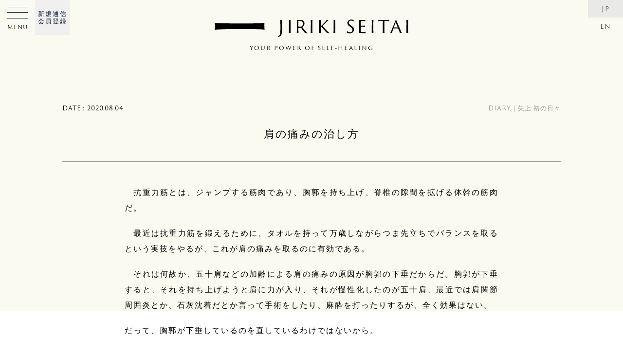

--- FILE ---
content_type: text/html; charset=UTF-8
request_url: https://www.jirikiseitai.jp/journal/diary/post-9180
body_size: 12275
content:
<!DOCTYPE html>
<html lang="ja">
<head>
<meta charset="UTF-8" />
<meta http-equiv="X-UA-Compatible" content="IE=edge" />
<meta name="format-detection" content="telephone=no">
<meta name="viewport" content="width=device-width, initial-scale=1, maximum-scale=1, minimum-scale=1">
<meta name="apple-mobile-web-app-capable" content="yes">
<meta name="robots" content="INDEX,FOLLOW" />

  <title>肩の痛みの治し方 | JIRIKI SEITAI｜自力整体　オフィシャルウェブサイト</title>
<meta name="description" content="" />
<meta property="og:description" content="　抗重力筋とは、ジャンプする筋肉であり、胸郭を持ち上げ、脊椎の隙間を拡げる体幹の筋肉だ。　 　最近は抗重力筋を鍛えるために、タオルを持って万歳しながらつま先立ちでバランスを取るという実技をやるが、これが肩の痛みを取るのに [&hellip;">
<meta property="og:title" content="肩の痛みの治し方">
<meta property="og:url" content="https://www.jirikiseitai.jp/journal/diary/post-9180">
<meta property="og:site_name" content="JIRIKI SEITAI｜自力整体　オフィシャルウェブサイト">
<meta property="og:image" content="https://www.jirikiseitai.jp/wp-content/uploads/journal/image-13.png">
<meta name="twitter:card" content="summary_large_image" />
<meta property="og:locale" content="ja_JP">
<meta property="og:type" content="website">		
<!-- Global site tag (gtag.js) - Google Analytics -->
<script async src="https://www.googletagmanager.com/gtag/js?id=UA-168092628-1"></script>
<script>
  window.dataLayer = window.dataLayer || [];
  function gtag(){dataLayer.push(arguments);}
  gtag('js', new Date());

  gtag('config', 'UA-168092628-1');
</script>
	
<!-- style -->
<link rel="stylesheet" type="text/css" media="all" href="/wp-content/themes/JIRIKI/base.css?260122-0347" />
<link rel="stylesheet" type="text/css" media="all" href="/wp-content/themes/JIRIKI/style.css?260122-0347" />
<link rel="stylesheet" type="text/css" media="all" href="/wp-content/themes/JIRIKI/login.css?ver20" />
<link rel="stylesheet" href="https://use.typekit.net/czs3uwa.css">
<link href="https://fonts.googleapis.com/css2?family=Lustria&display=swap" rel="stylesheet">

<!--[if lt IE 9]>
<script src="http://ie7-js.googlecode.com/svn/version/2.1(beta4)/IE9.js"></script>
<![endif]-->

<link rel="icon" href="/favicon.ico" type="image/vnd.microsoft.icon">
<link rel="shortcut icon" href="/favicon.ico" type="image/vnd.microsoft.icon">
<link rel="apple-touch-icon" sizes="180x180" href="/favicon/apple-touch-icon.png">
<link rel="pingback" href="https://www.jirikiseitai.jp/xmlrpc.php" />

	
<meta name='robots' content='max-image-preview:large' />
	<style>img:is([sizes="auto" i], [sizes^="auto," i]) { contain-intrinsic-size: 3000px 1500px }</style>
	<link rel='dns-prefetch' href='//ajax.googleapis.com' />
<link rel="alternate" type="application/rss+xml" title="JIRIKI SEITAI｜自力整体　オフィシャルウェブサイト &raquo; 肩の痛みの治し方 のコメントのフィード" href="https://www.jirikiseitai.jp/journal/diary/post-9180/feed" />
<script type="text/javascript">
/* <![CDATA[ */
window._wpemojiSettings = {"baseUrl":"https:\/\/s.w.org\/images\/core\/emoji\/15.0.3\/72x72\/","ext":".png","svgUrl":"https:\/\/s.w.org\/images\/core\/emoji\/15.0.3\/svg\/","svgExt":".svg","source":{"concatemoji":"https:\/\/www.jirikiseitai.jp\/wp-includes\/js\/wp-emoji-release.min.js?ver=6.7.1"}};
/*! This file is auto-generated */
!function(i,n){var o,s,e;function c(e){try{var t={supportTests:e,timestamp:(new Date).valueOf()};sessionStorage.setItem(o,JSON.stringify(t))}catch(e){}}function p(e,t,n){e.clearRect(0,0,e.canvas.width,e.canvas.height),e.fillText(t,0,0);var t=new Uint32Array(e.getImageData(0,0,e.canvas.width,e.canvas.height).data),r=(e.clearRect(0,0,e.canvas.width,e.canvas.height),e.fillText(n,0,0),new Uint32Array(e.getImageData(0,0,e.canvas.width,e.canvas.height).data));return t.every(function(e,t){return e===r[t]})}function u(e,t,n){switch(t){case"flag":return n(e,"\ud83c\udff3\ufe0f\u200d\u26a7\ufe0f","\ud83c\udff3\ufe0f\u200b\u26a7\ufe0f")?!1:!n(e,"\ud83c\uddfa\ud83c\uddf3","\ud83c\uddfa\u200b\ud83c\uddf3")&&!n(e,"\ud83c\udff4\udb40\udc67\udb40\udc62\udb40\udc65\udb40\udc6e\udb40\udc67\udb40\udc7f","\ud83c\udff4\u200b\udb40\udc67\u200b\udb40\udc62\u200b\udb40\udc65\u200b\udb40\udc6e\u200b\udb40\udc67\u200b\udb40\udc7f");case"emoji":return!n(e,"\ud83d\udc26\u200d\u2b1b","\ud83d\udc26\u200b\u2b1b")}return!1}function f(e,t,n){var r="undefined"!=typeof WorkerGlobalScope&&self instanceof WorkerGlobalScope?new OffscreenCanvas(300,150):i.createElement("canvas"),a=r.getContext("2d",{willReadFrequently:!0}),o=(a.textBaseline="top",a.font="600 32px Arial",{});return e.forEach(function(e){o[e]=t(a,e,n)}),o}function t(e){var t=i.createElement("script");t.src=e,t.defer=!0,i.head.appendChild(t)}"undefined"!=typeof Promise&&(o="wpEmojiSettingsSupports",s=["flag","emoji"],n.supports={everything:!0,everythingExceptFlag:!0},e=new Promise(function(e){i.addEventListener("DOMContentLoaded",e,{once:!0})}),new Promise(function(t){var n=function(){try{var e=JSON.parse(sessionStorage.getItem(o));if("object"==typeof e&&"number"==typeof e.timestamp&&(new Date).valueOf()<e.timestamp+604800&&"object"==typeof e.supportTests)return e.supportTests}catch(e){}return null}();if(!n){if("undefined"!=typeof Worker&&"undefined"!=typeof OffscreenCanvas&&"undefined"!=typeof URL&&URL.createObjectURL&&"undefined"!=typeof Blob)try{var e="postMessage("+f.toString()+"("+[JSON.stringify(s),u.toString(),p.toString()].join(",")+"));",r=new Blob([e],{type:"text/javascript"}),a=new Worker(URL.createObjectURL(r),{name:"wpTestEmojiSupports"});return void(a.onmessage=function(e){c(n=e.data),a.terminate(),t(n)})}catch(e){}c(n=f(s,u,p))}t(n)}).then(function(e){for(var t in e)n.supports[t]=e[t],n.supports.everything=n.supports.everything&&n.supports[t],"flag"!==t&&(n.supports.everythingExceptFlag=n.supports.everythingExceptFlag&&n.supports[t]);n.supports.everythingExceptFlag=n.supports.everythingExceptFlag&&!n.supports.flag,n.DOMReady=!1,n.readyCallback=function(){n.DOMReady=!0}}).then(function(){return e}).then(function(){var e;n.supports.everything||(n.readyCallback(),(e=n.source||{}).concatemoji?t(e.concatemoji):e.wpemoji&&e.twemoji&&(t(e.twemoji),t(e.wpemoji)))}))}((window,document),window._wpemojiSettings);
/* ]]> */
</script>
<style id='wp-emoji-styles-inline-css' type='text/css'>

	img.wp-smiley, img.emoji {
		display: inline !important;
		border: none !important;
		box-shadow: none !important;
		height: 1em !important;
		width: 1em !important;
		margin: 0 0.07em !important;
		vertical-align: -0.1em !important;
		background: none !important;
		padding: 0 !important;
	}
</style>
<link rel='stylesheet' id='wp-block-library-css' href='https://www.jirikiseitai.jp/wp-includes/css/dist/block-library/style.min.css?ver=6.7.1' type='text/css' media='all' />
<style id='classic-theme-styles-inline-css' type='text/css'>
/*! This file is auto-generated */
.wp-block-button__link{color:#fff;background-color:#32373c;border-radius:9999px;box-shadow:none;text-decoration:none;padding:calc(.667em + 2px) calc(1.333em + 2px);font-size:1.125em}.wp-block-file__button{background:#32373c;color:#fff;text-decoration:none}
</style>
<style id='global-styles-inline-css' type='text/css'>
:root{--wp--preset--aspect-ratio--square: 1;--wp--preset--aspect-ratio--4-3: 4/3;--wp--preset--aspect-ratio--3-4: 3/4;--wp--preset--aspect-ratio--3-2: 3/2;--wp--preset--aspect-ratio--2-3: 2/3;--wp--preset--aspect-ratio--16-9: 16/9;--wp--preset--aspect-ratio--9-16: 9/16;--wp--preset--color--black: #000000;--wp--preset--color--cyan-bluish-gray: #abb8c3;--wp--preset--color--white: #ffffff;--wp--preset--color--pale-pink: #f78da7;--wp--preset--color--vivid-red: #cf2e2e;--wp--preset--color--luminous-vivid-orange: #ff6900;--wp--preset--color--luminous-vivid-amber: #fcb900;--wp--preset--color--light-green-cyan: #7bdcb5;--wp--preset--color--vivid-green-cyan: #00d084;--wp--preset--color--pale-cyan-blue: #8ed1fc;--wp--preset--color--vivid-cyan-blue: #0693e3;--wp--preset--color--vivid-purple: #9b51e0;--wp--preset--gradient--vivid-cyan-blue-to-vivid-purple: linear-gradient(135deg,rgba(6,147,227,1) 0%,rgb(155,81,224) 100%);--wp--preset--gradient--light-green-cyan-to-vivid-green-cyan: linear-gradient(135deg,rgb(122,220,180) 0%,rgb(0,208,130) 100%);--wp--preset--gradient--luminous-vivid-amber-to-luminous-vivid-orange: linear-gradient(135deg,rgba(252,185,0,1) 0%,rgba(255,105,0,1) 100%);--wp--preset--gradient--luminous-vivid-orange-to-vivid-red: linear-gradient(135deg,rgba(255,105,0,1) 0%,rgb(207,46,46) 100%);--wp--preset--gradient--very-light-gray-to-cyan-bluish-gray: linear-gradient(135deg,rgb(238,238,238) 0%,rgb(169,184,195) 100%);--wp--preset--gradient--cool-to-warm-spectrum: linear-gradient(135deg,rgb(74,234,220) 0%,rgb(151,120,209) 20%,rgb(207,42,186) 40%,rgb(238,44,130) 60%,rgb(251,105,98) 80%,rgb(254,248,76) 100%);--wp--preset--gradient--blush-light-purple: linear-gradient(135deg,rgb(255,206,236) 0%,rgb(152,150,240) 100%);--wp--preset--gradient--blush-bordeaux: linear-gradient(135deg,rgb(254,205,165) 0%,rgb(254,45,45) 50%,rgb(107,0,62) 100%);--wp--preset--gradient--luminous-dusk: linear-gradient(135deg,rgb(255,203,112) 0%,rgb(199,81,192) 50%,rgb(65,88,208) 100%);--wp--preset--gradient--pale-ocean: linear-gradient(135deg,rgb(255,245,203) 0%,rgb(182,227,212) 50%,rgb(51,167,181) 100%);--wp--preset--gradient--electric-grass: linear-gradient(135deg,rgb(202,248,128) 0%,rgb(113,206,126) 100%);--wp--preset--gradient--midnight: linear-gradient(135deg,rgb(2,3,129) 0%,rgb(40,116,252) 100%);--wp--preset--font-size--small: 13px;--wp--preset--font-size--medium: 20px;--wp--preset--font-size--large: 36px;--wp--preset--font-size--x-large: 42px;--wp--preset--spacing--20: 0.44rem;--wp--preset--spacing--30: 0.67rem;--wp--preset--spacing--40: 1rem;--wp--preset--spacing--50: 1.5rem;--wp--preset--spacing--60: 2.25rem;--wp--preset--spacing--70: 3.38rem;--wp--preset--spacing--80: 5.06rem;--wp--preset--shadow--natural: 6px 6px 9px rgba(0, 0, 0, 0.2);--wp--preset--shadow--deep: 12px 12px 50px rgba(0, 0, 0, 0.4);--wp--preset--shadow--sharp: 6px 6px 0px rgba(0, 0, 0, 0.2);--wp--preset--shadow--outlined: 6px 6px 0px -3px rgba(255, 255, 255, 1), 6px 6px rgba(0, 0, 0, 1);--wp--preset--shadow--crisp: 6px 6px 0px rgba(0, 0, 0, 1);}:where(.is-layout-flex){gap: 0.5em;}:where(.is-layout-grid){gap: 0.5em;}body .is-layout-flex{display: flex;}.is-layout-flex{flex-wrap: wrap;align-items: center;}.is-layout-flex > :is(*, div){margin: 0;}body .is-layout-grid{display: grid;}.is-layout-grid > :is(*, div){margin: 0;}:where(.wp-block-columns.is-layout-flex){gap: 2em;}:where(.wp-block-columns.is-layout-grid){gap: 2em;}:where(.wp-block-post-template.is-layout-flex){gap: 1.25em;}:where(.wp-block-post-template.is-layout-grid){gap: 1.25em;}.has-black-color{color: var(--wp--preset--color--black) !important;}.has-cyan-bluish-gray-color{color: var(--wp--preset--color--cyan-bluish-gray) !important;}.has-white-color{color: var(--wp--preset--color--white) !important;}.has-pale-pink-color{color: var(--wp--preset--color--pale-pink) !important;}.has-vivid-red-color{color: var(--wp--preset--color--vivid-red) !important;}.has-luminous-vivid-orange-color{color: var(--wp--preset--color--luminous-vivid-orange) !important;}.has-luminous-vivid-amber-color{color: var(--wp--preset--color--luminous-vivid-amber) !important;}.has-light-green-cyan-color{color: var(--wp--preset--color--light-green-cyan) !important;}.has-vivid-green-cyan-color{color: var(--wp--preset--color--vivid-green-cyan) !important;}.has-pale-cyan-blue-color{color: var(--wp--preset--color--pale-cyan-blue) !important;}.has-vivid-cyan-blue-color{color: var(--wp--preset--color--vivid-cyan-blue) !important;}.has-vivid-purple-color{color: var(--wp--preset--color--vivid-purple) !important;}.has-black-background-color{background-color: var(--wp--preset--color--black) !important;}.has-cyan-bluish-gray-background-color{background-color: var(--wp--preset--color--cyan-bluish-gray) !important;}.has-white-background-color{background-color: var(--wp--preset--color--white) !important;}.has-pale-pink-background-color{background-color: var(--wp--preset--color--pale-pink) !important;}.has-vivid-red-background-color{background-color: var(--wp--preset--color--vivid-red) !important;}.has-luminous-vivid-orange-background-color{background-color: var(--wp--preset--color--luminous-vivid-orange) !important;}.has-luminous-vivid-amber-background-color{background-color: var(--wp--preset--color--luminous-vivid-amber) !important;}.has-light-green-cyan-background-color{background-color: var(--wp--preset--color--light-green-cyan) !important;}.has-vivid-green-cyan-background-color{background-color: var(--wp--preset--color--vivid-green-cyan) !important;}.has-pale-cyan-blue-background-color{background-color: var(--wp--preset--color--pale-cyan-blue) !important;}.has-vivid-cyan-blue-background-color{background-color: var(--wp--preset--color--vivid-cyan-blue) !important;}.has-vivid-purple-background-color{background-color: var(--wp--preset--color--vivid-purple) !important;}.has-black-border-color{border-color: var(--wp--preset--color--black) !important;}.has-cyan-bluish-gray-border-color{border-color: var(--wp--preset--color--cyan-bluish-gray) !important;}.has-white-border-color{border-color: var(--wp--preset--color--white) !important;}.has-pale-pink-border-color{border-color: var(--wp--preset--color--pale-pink) !important;}.has-vivid-red-border-color{border-color: var(--wp--preset--color--vivid-red) !important;}.has-luminous-vivid-orange-border-color{border-color: var(--wp--preset--color--luminous-vivid-orange) !important;}.has-luminous-vivid-amber-border-color{border-color: var(--wp--preset--color--luminous-vivid-amber) !important;}.has-light-green-cyan-border-color{border-color: var(--wp--preset--color--light-green-cyan) !important;}.has-vivid-green-cyan-border-color{border-color: var(--wp--preset--color--vivid-green-cyan) !important;}.has-pale-cyan-blue-border-color{border-color: var(--wp--preset--color--pale-cyan-blue) !important;}.has-vivid-cyan-blue-border-color{border-color: var(--wp--preset--color--vivid-cyan-blue) !important;}.has-vivid-purple-border-color{border-color: var(--wp--preset--color--vivid-purple) !important;}.has-vivid-cyan-blue-to-vivid-purple-gradient-background{background: var(--wp--preset--gradient--vivid-cyan-blue-to-vivid-purple) !important;}.has-light-green-cyan-to-vivid-green-cyan-gradient-background{background: var(--wp--preset--gradient--light-green-cyan-to-vivid-green-cyan) !important;}.has-luminous-vivid-amber-to-luminous-vivid-orange-gradient-background{background: var(--wp--preset--gradient--luminous-vivid-amber-to-luminous-vivid-orange) !important;}.has-luminous-vivid-orange-to-vivid-red-gradient-background{background: var(--wp--preset--gradient--luminous-vivid-orange-to-vivid-red) !important;}.has-very-light-gray-to-cyan-bluish-gray-gradient-background{background: var(--wp--preset--gradient--very-light-gray-to-cyan-bluish-gray) !important;}.has-cool-to-warm-spectrum-gradient-background{background: var(--wp--preset--gradient--cool-to-warm-spectrum) !important;}.has-blush-light-purple-gradient-background{background: var(--wp--preset--gradient--blush-light-purple) !important;}.has-blush-bordeaux-gradient-background{background: var(--wp--preset--gradient--blush-bordeaux) !important;}.has-luminous-dusk-gradient-background{background: var(--wp--preset--gradient--luminous-dusk) !important;}.has-pale-ocean-gradient-background{background: var(--wp--preset--gradient--pale-ocean) !important;}.has-electric-grass-gradient-background{background: var(--wp--preset--gradient--electric-grass) !important;}.has-midnight-gradient-background{background: var(--wp--preset--gradient--midnight) !important;}.has-small-font-size{font-size: var(--wp--preset--font-size--small) !important;}.has-medium-font-size{font-size: var(--wp--preset--font-size--medium) !important;}.has-large-font-size{font-size: var(--wp--preset--font-size--large) !important;}.has-x-large-font-size{font-size: var(--wp--preset--font-size--x-large) !important;}
:where(.wp-block-post-template.is-layout-flex){gap: 1.25em;}:where(.wp-block-post-template.is-layout-grid){gap: 1.25em;}
:where(.wp-block-columns.is-layout-flex){gap: 2em;}:where(.wp-block-columns.is-layout-grid){gap: 2em;}
:root :where(.wp-block-pullquote){font-size: 1.5em;line-height: 1.6;}
</style>
<link rel='stylesheet' id='fancybox-for-wp-css' href='https://www.jirikiseitai.jp/wp-content/plugins/fancybox-for-wordpress/assets/css/fancybox.css?ver=1.3.4' type='text/css' media='all' />
<link rel='stylesheet' id='ppress-frontend-css' href='https://www.jirikiseitai.jp/wp-content/plugins/wp-user-avatar/assets/css/frontend.min.css?ver=4.15.21' type='text/css' media='all' />
<link rel='stylesheet' id='ppress-flatpickr-css' href='https://www.jirikiseitai.jp/wp-content/plugins/wp-user-avatar/assets/flatpickr/flatpickr.min.css?ver=4.15.21' type='text/css' media='all' />
<link rel='stylesheet' id='ppress-select2-css' href='https://www.jirikiseitai.jp/wp-content/plugins/wp-user-avatar/assets/select2/select2.min.css?ver=6.7.1' type='text/css' media='all' />
<script type="text/javascript" src="https://ajax.googleapis.com/ajax/libs/jquery/2.2.4/jquery.min.js?ver=2.2.4" id="jquery-js"></script>
<script type="text/javascript" src="https://www.jirikiseitai.jp/wp-content/plugins/fancybox-for-wordpress/assets/js/purify.min.js?ver=1.3.4" id="purify-js"></script>
<script type="text/javascript" src="https://www.jirikiseitai.jp/wp-content/plugins/fancybox-for-wordpress/assets/js/jquery.fancybox.js?ver=1.3.4" id="fancybox-for-wp-js"></script>
<script type="text/javascript" src="https://www.jirikiseitai.jp/wp-content/plugins/wp-user-avatar/assets/flatpickr/flatpickr.min.js?ver=4.15.21" id="ppress-flatpickr-js"></script>
<script type="text/javascript" src="https://www.jirikiseitai.jp/wp-content/plugins/wp-user-avatar/assets/select2/select2.min.js?ver=4.15.21" id="ppress-select2-js"></script>
<link rel="https://api.w.org/" href="https://www.jirikiseitai.jp/wp-json/" /><link rel="alternate" title="JSON" type="application/json" href="https://www.jirikiseitai.jp/wp-json/wp/v2/posts/9180" /><link rel="EditURI" type="application/rsd+xml" title="RSD" href="https://www.jirikiseitai.jp/xmlrpc.php?rsd" />
<meta name="generator" content="WordPress 6.7.1" />
<link rel="canonical" href="https://www.jirikiseitai.jp/journal/diary/post-9180" />
<link rel='shortlink' href='https://www.jirikiseitai.jp/?p=9180' />
<link rel="alternate" title="oEmbed (JSON)" type="application/json+oembed" href="https://www.jirikiseitai.jp/wp-json/oembed/1.0/embed?url=https%3A%2F%2Fwww.jirikiseitai.jp%2Fjournal%2Fdiary%2Fpost-9180" />
<link rel="alternate" title="oEmbed (XML)" type="text/xml+oembed" href="https://www.jirikiseitai.jp/wp-json/oembed/1.0/embed?url=https%3A%2F%2Fwww.jirikiseitai.jp%2Fjournal%2Fdiary%2Fpost-9180&#038;format=xml" />

<!-- Fancybox for WordPress v3.3.5 -->
<style type="text/css">
	.fancybox-slide--image .fancybox-content{background-color: #FFFFFF}div.fancybox-caption{display:none !important;}
	
	img.fancybox-image{border-width:0px;border-color:#FFFFFF;border-style:solid;}
	div.fancybox-bg{background-color:rgba(10,10,10,0.8);opacity:1 !important;}div.fancybox-content{border-color:#FFFFFF}
	div#fancybox-title{background-color:#FFFFFF}
	div.fancybox-content{background-color:#FFFFFF}
	div#fancybox-title-inside{color:#333333}
	
	
	
	div.fancybox-caption p.caption-title{display:inline-block}
	div.fancybox-caption p.caption-title{font-size:14px}
	div.fancybox-caption p.caption-title{color:#333333}
	div.fancybox-caption {color:#333333}div.fancybox-caption p.caption-title {background:#fff; width:auto;padding:10px 30px;}div.fancybox-content p.caption-title{color:#333333;margin: 0;padding: 5px 0;}body.fancybox-active .fancybox-container .fancybox-stage .fancybox-content .fancybox-close-small{display:block;}
</style><script type="text/javascript">
	jQuery(function () {

		var mobileOnly = false;
		
		if (mobileOnly) {
			return;
		}

		jQuery.fn.getTitle = function () { // Copy the title of every IMG tag and add it to its parent A so that fancybox can show titles
			var arr = jQuery("a[data-fancybox]");
									jQuery.each(arr, function() {
										var title = jQuery(this).children("img").attr("title");
										var caption = jQuery(this).next("figcaption").html();
                                        if(caption && title){jQuery(this).attr("title",title+" " + caption)}else if(title){ jQuery(this).attr("title",title);}else if(caption){jQuery(this).attr("title",caption);}
									});			}

		// Supported file extensions

				var thumbnails = jQuery("a:has(img)").not(".nolightbox").not('.envira-gallery-link').not('.ngg-simplelightbox').filter(function () {
			return /\.(jpe?g|png|gif|mp4|webp|bmp)(\?[^/]*)*$/i.test(jQuery(this).attr('href'))
		});
		

		// Add data-type iframe for links that are not images or videos.
		var iframeLinks = jQuery('.fancyboxforwp').filter(function () {
			return !/\.(jpe?g|png|gif|mp4|webp|bmp|pdf)(\?[^/]*)*$/i.test(jQuery(this).attr('href'))
		}).filter(function () {
			return !/vimeo|youtube/i.test(jQuery(this).attr('href'))
		});
		iframeLinks.attr({"data-type": "iframe"}).getTitle();

				// Gallery All
		thumbnails.addClass("fancyboxforwp").attr("data-fancybox", "gallery").getTitle();
		iframeLinks.attr({"data-fancybox": "gallery"}).getTitle();

		// Gallery type NONE
		
		// Call fancybox and apply it on any link with a rel atribute that starts with "fancybox", with the options set on the admin panel
		jQuery("a.fancyboxforwp").fancyboxforwp({
			loop: true,
			smallBtn: true,
			zoomOpacity: "auto",
			animationEffect: "fade",
			animationDuration: 800,
			transitionEffect: "slide",
			transitionDuration: "500",
			overlayShow: true,
			overlayOpacity: "0.8",
			titleShow: true,
			titlePosition: "inside",
			keyboard: true,
			showCloseButton: true,
			arrows: true,
			clickContent:"close",
			clickSlide: "close",
			mobile: {
				clickContent: function (current, event) {
					return current.type === "image" ? "close" : false;
				},
				clickSlide: function (current, event) {
					return current.type === "image" ? "close" : "close";
				},
			},
			wheel: true,
			toolbar: true,
			preventCaptionOverlap: true,
			onInit: function() { },			onDeactivate
	: function() { },		beforeClose: function() { },			afterShow: function(instance) { jQuery( ".fancybox-image" ).on("click", function( ){ ( instance.isScaledDown() ) ? instance.scaleToActual() : instance.scaleToFit() }) },				afterClose: function() { },					caption : function( instance, item ) {var title ="";if("undefined" != typeof jQuery(this).context ){var title = jQuery(this).context.title;} else { var title = ("undefined" != typeof jQuery(this).attr("title")) ? jQuery(this).attr("title") : false;}var caption = jQuery(this).data('caption') || '';if ( item.type === 'image' && title.length ) {caption = (caption.length ? caption + '<br />' : '') + '<p class="caption-title">'+title+'</p>' ;}return caption;},
		afterLoad : function( instance, current ) {current.$content.append('<div class=\"fancybox-custom-caption inside-caption\" style=\" position: absolute;left:0;right:0;color:#000;margin:0 auto;bottom:0;text-align:center;background-color:#FFFFFF \">' + current.opts.caption + '</div>');},
			})
		;

			})
</script>
<!-- END Fancybox for WordPress -->
</head>

<body class="post-template-default single single-post postid-9180 single-format-standard" ontouchstart="">
	
<div class="loading hv_cntr notxt">Loading</div>
<div id="wrapper" class="hfeed fadeout post-9180">

 <!-- // English -->
<!-- // Japanese -->
	
<header id="header" class="motion">
	<a href="/"><div class="logo h_cntr t_cntr motion delay hover"><span class="motion">YOUR POWER OF SELF-HEALING</span></div></a>
			<!-- new -->
		<nav class="side new flex motion1">
			<li class="have"><a href="/">ホーム</a></li>
			
			<li class="have">
				<a href="/about">自力整体とは</a>
								<span class="toggleswitch notxt">toggleswitch</span>
					<ul class="togglebox">
						<li><a href="/about#jirikiseitai" class="smooth">自力整体のこと</a></li>
						<li><a href="/story">はじまりとこれから</a></li>
						<li><a href="/journal">お知らせ・ブログ</a></li>
						<li><a href="/journal/review">体験者の声</a></li>
					</ul>
							</li>
			
			<li class="have">
				<a href="/journal/learning/manabu">自力整体を学ぶ</a>
			</li>
			
			<li class="have">
				<p>矢上 裕の教室</p>
				<span class="toggleswitch notxt">toggleswitch</span>
					<ul class="togglebox">
						<li><a href="/member-classes">矢上 裕の教室について</a></li>
						<li><a href="/correspondence">新規通信会員登録</a></li>
						<li><a href="/membership">メンバーズサイトフォーム</a></li>
						<li><a href="/navicontact">ナビゲーターサイトフォーム</a></li>
						<li><a href="/journal/magazine">自力通信</a></li>
						<li><a href="/journal/diary">矢上 裕のブログ</a></li>
					</ul>
			</li>
			
			<li class="have">
				<p>矢上 真理恵の教室</p>
				<span class="toggleswitch notxt">toggleswitch</span>
					<ul class="togglebox">
						<li><a href="/maries-classes">オンライン教室・体験教室</a></li>
						<li><a href="/journal/interview-marie-yagami">矢上真理恵インタビュー</a></li>
						<li class="none"><a href="/jirikiwomenscircle">女性のための自力整体</a></li>
						<li><a href="/en/maries-classes">English Class</a></li>
						<li><a href="/journal/marie-note">矢上真理恵のブログ</a></li>
					</ul>
			</li>
			
			<li class="have">
				<a href="/navigator">ナビゲーター検索</a>
			</li>
				
			<li class="have">
				<a href="/goods">ショップ</a>
				<span class="toggleswitch notxt">toggleswitch</span>
					<ul class="togglebox">
						<li><a href="/goods_cate/books">著書・出版物</a></li>
						<li><a href="/goods_cate/jirikiband">自力バンド</a></li>
						<li class="none"><a href="/goods_cate/pamphlet">自力整体パンフレット</a></li>
						<li><a href="/goods_cate/calendar">自力整体カレンダー</a></li>
					</ul>
			</li>
			
			<li class="have">
				<p>メディア</p>
				<span class="toggleswitch notxt">toggleswitch</span>
					<ul class="togglebox">
						<li><a href="https://www.instagram.com/jirikiseitai.official" target="_blank" alt="JIRIKI SEITAI on Instagram">Instagram</a></li>
						<li><a href="https://www.youtube.com/channel/UCoc_lh0g6BdIuTdIUXfL-ww/featured" target="_blank" alt="JIRIKI SEITAI on Youtube">Youtube</a></li>
						<li><a href="/journal/media/media">メディア掲載</a></li>
					</ul>
			</li>
			
			<li class="have">
				<p>お問い合わせ</p>
				<span class="toggleswitch notxt">toggleswitch</span>
					<ul class="togglebox">
						<li><a href="/faq">よくある質問</a></li>
						<li><a href="/contact">問い合わせフォーム</a></li>
					</ul>
			</li>
			
	   </nav>

		<!-- old -->
		<nav class="side flex v_cntr motion1 none">
			<li class="motion"><a href="/about">ABOUT<span>自力整体とは</span></a></li>
			<li class="motion"><a href="/story">STORY<span>はじまりとこれから</span></a></li>
			<li class="nvgtr motion"><a href="/navigator">NAVIGATOR<span>ナビゲーター検索</span></a></li>
			<li class="jrnl motion"><a href="/journal">JOURNAL<span>日記・お知らせなど</span></a></li>
    	</nav>

<script>
// Toggle
jQuery(function(){
    jQuery('.togglebox').wrap('<div class="togglebox-wrap">');
    jQuery('.togglebox-wrap').css({
      'overflow': 'hidden',
      'height': 0,
      'transition': 'height 1s ease-in-out'
    });
    jQuery('.toggleswitch').on('click',function(){
      if(jQuery(this).hasClass('toggle-open')){
        jQuery(this).next('.togglebox-wrap').css('height','0');
        jQuery(this).next('.togglebox-wrap').removeClass('action');
        jQuery(this).removeClass('toggle-open');
        jQuery(this).parent('li').removeClass('action');
      }else{
        var target_height = jQuery(this).next('.togglebox-wrap').children('.togglebox').outerHeight();
        jQuery(this).next('.togglebox-wrap').css('height',target_height);
        jQuery(this).next('.togglebox-wrap').addClass('action');
        jQuery(this).addClass('toggle-open');
        jQuery(this).parent('li').addClass('action');
		jQuery(this).parent('li').siblings('li').removeClass('action');
        jQuery(this).parent('li').siblings('li').children('.toggleswitch').removeClass('toggle-open');
        jQuery(this).parent('li').siblings('li').children('.togglebox-wrap').css('height','0');
        jQuery(this).parent('li').siblings('li').children('.togglebox-wrap').removeClass('action');
      }
	});

	if(jQuery('header nav.side.new li').hasClass('active')){
        var target_height = jQuery('header nav li.active').children('.togglebox-wrap').children('.togglebox').outerHeight();
        jQuery('header nav.side.new li.active').children('.togglebox-wrap').css('height',target_height);
        jQuery('header nav.side.new li.active').children('.togglebox-wrap').addClass('action');
        jQuery('header nav.side.new li.active').children('.toggleswitch').addClass('toggle-open');
      }
});
</script>
	
	<a href="/correspondence"><div class="app t_cntr motion"><p class="hv_cntr">新規通信<br>会員登録</p></div></a>
	<ul class="lang motion delay">	<li class="lang-item lang-item-70 lang-item-ja current-lang lang-item-first"><a  lang="ja" hreflang="ja" href="https://www.jirikiseitai.jp/journal/diary/post-9180">JP</a></li>
	<li class="lang-item lang-item-73 lang-item-en no-translation"><a  lang="en-US" hreflang="en-US" href="https://www.jirikiseitai.jp/en/">EN</a></li>
</ul>
	
<div id="opennavi" class="motion delay">
	<a href="#navmenu" class="opn non hover motion">
		<div class="open motion flex">
			<p>MENU </p>
		</div>
	</a>
	<div id="navmenu" class="modal-window motion1">
		<a href="/"><div class="logo h_cntr t_cntr motion hover"></div></a>
	<nav class="flex">
		<li><a href="/about">ABOUT<span>自力整体とは</span></a></li>
		<li><a href="/member-classes">MEMBER'S CLASS<span>矢上 裕の教室</span></a></li>
		<li><a href="/maries-classes">MARIE'S CLASS<span>矢上 真理恵の教室</span></a></li>
		<li><a href="/navigator">NAVIGATOR<span>ナビゲーター検索</span></a></li>
		<li class="none"><a href="/jirikiwomenscircle">WOMEN'S CIRCLE<span>女性の予防医学</span></a></li>
		<li><a href="/story">STORY<span>はじまりとこれから</span></a></li>
		<li><a href="/journal">JOURNAL<span>日記・お知らせなど</span></a></li>
		<li><a href="/goods">SHOP<span>ショップ</span></a></li>	
		<li><a href="/journal/magazine">MAGAZINE<span>JIRIKI通信</span></a></li>	
		<li><a href="/correspondence">REGISTRATION<span>新規通信会員登録</span></a></li>
		<li><a href="/faq">FAQ<span>よくある質問</span></a></li>
		<li><a href="/contact">CONTACT<span>お問い合わせ</span></a></li>
		<li>FOLLOW US<div class="social flex v_cntr">
		<a class="icon instagram notxt motion" href="https://www.instagram.com/jirikiseitai.official" target="_blank" alt="JIRIKI SEITAI on Instagram">Instagram</a>
		<a class="icon youtube notxt motion" href="https://www.youtube.com/channel/UCoc_lh0g6BdIuTdIUXfL-ww/featured" target="_blank" alt="JIRIKI SEITAI on Youtube">Youtube</a>
	</div></li>
    </nav>
		<a href="#!" class="close motion">CLOSE</a>
		<div class="logo_yagami h_cntr notxt">矢上予防医学研究所</div>
	</div>
</div>
</header>
	
<!-- End // Lang -->
	
<div id="all" class="clear">
		<div id="container" class="clearfix journal">
			<div id="content" role="main">

				<section id="top">
					<div class="title_box">
						<h4>JOURNAL</h4>	
						 <!-- // English -->
						<!-- // Japanese -->
							<p class="sub">お知らせ・日記・動画など</p>
						<!-- End // Lang -->
					</div>
				</section>
				
								
				<section id="main">
					<p class="date">DATE : 2020.08.04</p>
					 <!-- // English -->
					<!-- // Japanese -->
					<div class="cat_name">
						<a href="https://www.jirikiseitai.jp/journal/diary">DIARY｜矢上 裕の日々</a>						</div>
					<!-- End // Lang -->
					<h5>肩の痛みの治し方</h5>
					<div class="p_box">
						
<p>　抗重力筋とは、ジャンプする筋肉であり、胸郭を持ち上げ、脊椎の隙間を拡げる体幹の筋肉だ。　</p>



<p>　最近は抗重力筋を鍛えるために、タオルを持って万歳しながらつま先立ちでバランスを取るという実技をやるが、これが肩の痛みを取るのに有効である。</p>



<p>　それは何故か、五十肩などの加齢による肩の痛みの原因が胸郭の下垂だからだ。胸郭が下垂すると、それを持ち上げようと肩に力が入り、それが慢性化したのが五十肩、最近では肩関節周囲炎とか、石灰沈着だとか言って手術をしたり、麻酔を打ったりするが、全く効果はない。</p>



<p>だって、胸郭が下垂しているのを直しているわけではないから。</p>



<p>基本的に胸郭が下垂する五十肩の原因は、座り過ぎが多い。</p>



<p>立って抗重力筋であるふくらはぎを使わず、衰えさせているからだ。<br>そんな時に、輪っかタオルでひざを縛って、手でタオルを持ち上げ、さらに万歳してつま先立ちになると、胸郭が持ち上がる。その持ち上がった分だけ上に上げると痛かった方が楽になるという原理である。実際に楽になった人の感想を二人分紹介する。</p>



<p>　つま先立ちでバンザイすると腕、肩の痛みも軽くなりました。</p>



<p>　研修の中であった抗重力筋のチェックの動作、つま先立ちで両手を持ち上げる動作をしてみたところ、ここしばらく痛かった右肩の痛みがとれたのにはびっくり。</p>



<p>矢上先生が話されていた「肩の痛みはつま先立ちで治す」</p>



<p>本当にその通りだと実感しました。</p>



<p>　写真はタオルを使っているが、タオルがない場合はつま先立ちしながら</p>



<p>　手を組んで万歳をすれば良い。（１０秒ほど）</p>



<p>　</p>



<figure class="wp-block-image size-large is-resized"><img fetchpriority="high" decoding="async" src="https://www.jirikiseitai.jp/wp-content/uploads/journal/image-12-1000x750.png" alt="" class="wp-image-9181" width="593" height="445" srcset="https://www.jirikiseitai.jp/wp-content/uploads/journal/image-12-1000x750.png 1000w, https://www.jirikiseitai.jp/wp-content/uploads/journal/image-12-533x400.png 533w, https://www.jirikiseitai.jp/wp-content/uploads/journal/image-12-768x576.png 768w, https://www.jirikiseitai.jp/wp-content/uploads/journal/image-12-640x480.png 640w, https://www.jirikiseitai.jp/wp-content/uploads/journal/image-12.png 1400w" sizes="(max-width: 593px) 100vw, 593px" /></figure>



<p></p>



<p></p>
						<p class="author t_cntr">by 矢上予防医学研究所</p>
					</div>
				</section>
				
				<!-- single navi -->
			 <!-- // English -->
			<!-- // Japanese -->
					<div class="single-navi">
						<div class="single-menu flex">	
							<a class="button arrow left motion" href="https://www.jirikiseitai.jp/journal/diary/post-9183" rel="next"><p>NEWER POST<span>新しい記事</span></p></a>							<a href="/journal" class="backto motion"><p>ALL JOURNAL<span>全一覧へ戻る</span></p></a>						
							<a class="button arrow right motion" href="https://www.jirikiseitai.jp/journal/diary/post-9175" rel="prev"><p>OLDER POST<span>１つ前の記事</span></p></a>							</div>
					</div>
			<!-- End // Lang -->
				
								
				<section id="journal">
					<div class="t_cntr">
						<div class="title_box t_cntr">
							<h4>OTHER POSTS</h4>
								 <!-- // English -->
								<!-- // Japanese -->
									<p class="sub">その他の最新記事</p>
								<!-- End // Lang -->
						</div>			
					</div>
					<div class="list_box flex">
																			<article class="post up motion">
								<a href="https://www.jirikiseitai.jp/journal/post-19254">
									<figure>
										<div class="thumbnail">
											<img width="600" height="338" src="https://www.jirikiseitai.jp/wp-content/uploads/image-468-12-600x338.jpg" class="hv_cntr motion wp-post-image" alt="" decoding="async" loading="lazy" srcset="https://www.jirikiseitai.jp/wp-content/uploads/image-468-12-600x338.jpg 600w, https://www.jirikiseitai.jp/wp-content/uploads/image-468-12-1000x563.jpg 1000w, https://www.jirikiseitai.jp/wp-content/uploads/image-468-12-768x432.jpg 768w, https://www.jirikiseitai.jp/wp-content/uploads/image-468-12-1536x864.jpg 1536w, https://www.jirikiseitai.jp/wp-content/uploads/image-468-12.jpg 1600w" sizes="auto, (max-width: 600px) 100vw, 600px" />											<figcaption class="motion">
												<div class="inner hv_cntr t_cntr motion1">
													<h5>READ</h5>
													 <!-- // English -->
													<!-- // Japanese -->
														<p>読む</p>
													<!-- End // Lang -->
												</div>
											</figcaption>
										</div>
									</figure>
								</a>
									<div class="caption">
										<p class="date">DATE : 2026.01.15</p>
										<div class="cat_name">
											</a>										</div>
										<p class="title">
											1-14- 肩こり特集										</p>
																			</div>
							</article>
													<article class="post up motion">
								<a href="https://www.jirikiseitai.jp/journal/post-19227">
									<figure>
										<div class="thumbnail">
											<img width="600" height="338" src="https://www.jirikiseitai.jp/wp-content/uploads/journal/image-333-73-600x338.jpg" class="hv_cntr motion wp-post-image" alt="" decoding="async" loading="lazy" srcset="https://www.jirikiseitai.jp/wp-content/uploads/journal/image-333-73-600x338.jpg 600w, https://www.jirikiseitai.jp/wp-content/uploads/journal/image-333-73-1000x563.jpg 1000w, https://www.jirikiseitai.jp/wp-content/uploads/journal/image-333-73-768x432.jpg 768w, https://www.jirikiseitai.jp/wp-content/uploads/journal/image-333-73-1536x864.jpg 1536w, https://www.jirikiseitai.jp/wp-content/uploads/journal/image-333-73.jpg 1600w" sizes="auto, (max-width: 600px) 100vw, 600px" />											<figcaption class="motion">
												<div class="inner hv_cntr t_cntr motion1">
													<h5>READ</h5>
													 <!-- // English -->
													<!-- // Japanese -->
														<p>読む</p>
													<!-- End // Lang -->
												</div>
											</figcaption>
										</div>
									</figure>
								</a>
									<div class="caption">
										<p class="date">DATE : 2026.01.08</p>
										<div class="cat_name">
											</a>										</div>
										<p class="title">
											2026-1月７日　実技構成										</p>
																			</div>
							</article>
													<article class="post up motion">
								<a href="https://www.jirikiseitai.jp/journal/post-19180">
									<figure>
										<div class="thumbnail">
											<img width="140" height="400" src="https://www.jirikiseitai.jp/wp-content/uploads/図23-140x400.jpg" class="hv_cntr motion wp-post-image" alt="" decoding="async" loading="lazy" srcset="https://www.jirikiseitai.jp/wp-content/uploads/図23-140x400.jpg 140w, https://www.jirikiseitai.jp/wp-content/uploads/図23.jpg 340w" sizes="auto, (max-width: 140px) 100vw, 140px" />											<figcaption class="motion">
												<div class="inner hv_cntr t_cntr motion1">
													<h5>READ</h5>
													 <!-- // English -->
													<!-- // Japanese -->
														<p>読む</p>
													<!-- End // Lang -->
												</div>
											</figcaption>
										</div>
									</figure>
								</a>
									<div class="caption">
										<p class="date">DATE : 2025.12.25</p>
										<div class="cat_name">
											</a>										</div>
										<p class="title">
											12-14 実技構成										</p>
																			</div>
							</article>
												</div>
				</section>

			</div>			
		</div>

</div>
<!-- #all -->

<!-- Footer CONATCT -->
		
 <!-- // English -->	
<!-- // Japanese -->
<section id="foot_contact">
	<div class="flex">
		<div class="flex_box">
			<div class="title_box">		
				<h4>CONTACT</h4>
			</div>
			<div class="c_box">		
				<p>受講に関するご質問やお問い合わせ、通信会員の入退会、取材のお申し込みなど、各種お問い合わせはこちらのメールフォームよりお寄せください。</p>
			</div>
		</div>
		<div class="flex_box">
			<a href="/contact" class="box_button arrow motion"><p>お問い合わせフォーム</p></a>
		</div>
	</div>
</section>
<!-- End // Lang -->

<!-- Footer -->
<footer class="t_cntr">
	<!-- // Japanese -->
		<a href="/"><div class="footer_logo motion notxt hover">Logo</div></a>
	<!-- End // Lang -->
		<div class="logo_yagami h_cntr notxt">矢上予防医学研究所</div>
	<div class="social flex">
		<a class="icon instagram notxt motion" href="https://www.instagram.com/jirikiseitai.official/" target="_blank" alt="JIRIKI SEITAI on Instagram">Instagram</a>
		<a class="icon youtube notxt motion" href="https://www.youtube.com/channel/UCoc_lh0g6BdIuTdIUXfL-ww/featured" target="_blank" alt="JIRIKI SEITAI on Youtube">Youtube</a>
	</div>
	<p class="copy h_cntr">© Yagami holistic medicine lab. All rights reserved.</p>
</footer>

<div id="pagetop" class="motion"><a href="#top" class="motion not">TOP</a></div>

</div>
<!-- #wrapper --> 

<!-- script --> 
<script src="/js/common.js?260122-0347"></script> 
<script src="/js/cssua.js"></script> 
<script src="/js/ofi.min.js"></script>
<!--[if lte IE 9]><script src="/js/flexibility.js"></script><![endif]--> 


 <!-- Script -->
<script src="https://cdnjs.cloudflare.com/ajax/libs/ScrollTrigger/1.0.3/ScrollTrigger.min.js"></script>
<script>
    const trigger = new ScrollTrigger.default()
    trigger.add('[data-trigger]')
</script>

<script type="text/javascript" id="ppress-frontend-script-js-extra">
/* <![CDATA[ */
var pp_ajax_form = {"ajaxurl":"https:\/\/www.jirikiseitai.jp\/wp-admin\/admin-ajax.php","confirm_delete":"Are you sure?","deleting_text":"Deleting...","deleting_error":"An error occurred. Please try again.","nonce":"8240e29f90","disable_ajax_form":"false","is_checkout":"0","is_checkout_tax_enabled":"0","is_checkout_autoscroll_enabled":"true"};
/* ]]> */
</script>
<script type="text/javascript" src="https://www.jirikiseitai.jp/wp-content/plugins/wp-user-avatar/assets/js/frontend.min.js?ver=4.15.21" id="ppress-frontend-script-js"></script>
</body>
</html>

--- FILE ---
content_type: image/svg+xml
request_url: https://www.jirikiseitai.jp/svg/social_youW.svg
body_size: 195
content:
<svg xmlns="http://www.w3.org/2000/svg" viewBox="0 0 50 50"><defs><style>.cls-1{fill:#fff;}</style></defs><g id="レイアウト"><path class="cls-1" d="M44.2,1H5.8A4.8,4.8,0,0,0,1,5.8V44.2A4.8,4.8,0,0,0,5.8,49H44.2A4.8,4.8,0,0,0,49,44.2V5.8A4.8,4.8,0,0,0,44.2,1ZM18.35,32.2V17.8l14.4,6.69Z"/></g></svg>